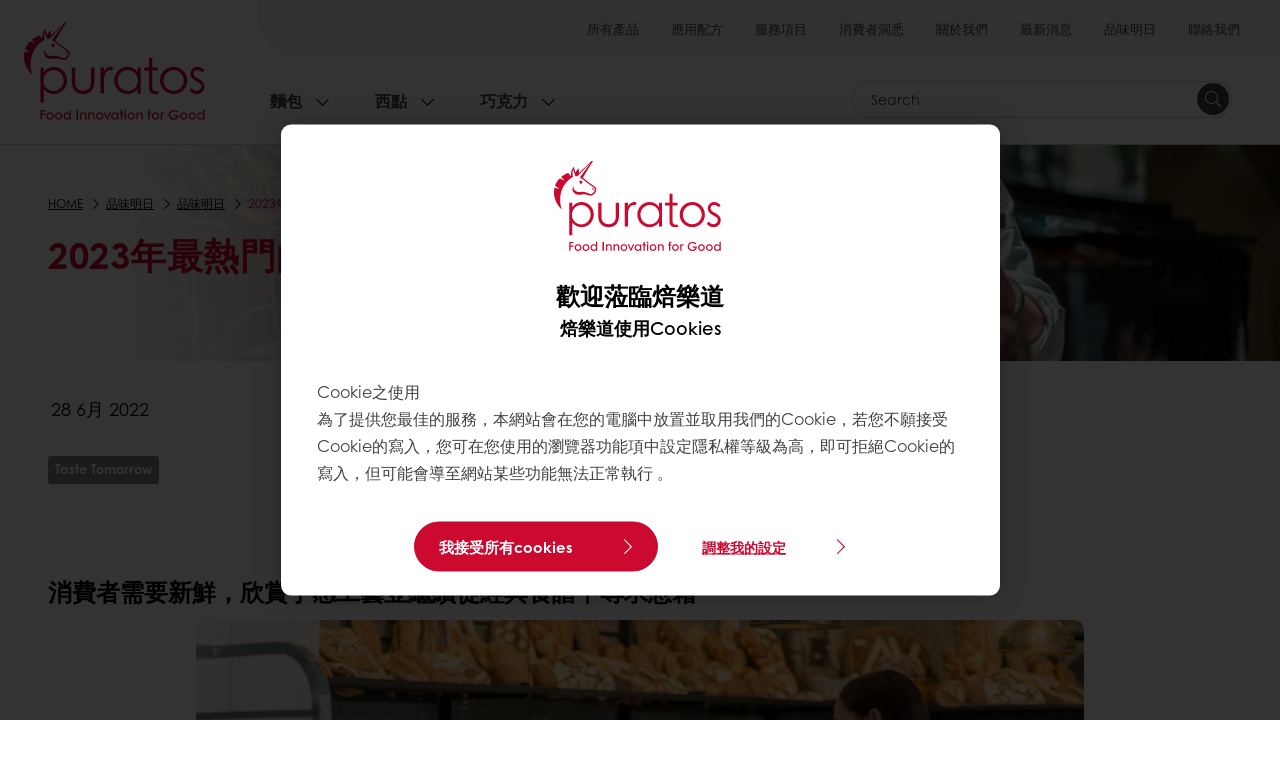

--- FILE ---
content_type: text/html;charset=utf-8
request_url: https://www.puratos.com.tw/tw/blog/taste-tomorrow/Hottest-Bakery-Trends-for-2023
body_size: 14565
content:
<!doctype html>








<html lang="zh" dir="ltr">
<head>
    <meta charset="utf-8"/>
    <script defer="defer" type="text/javascript" src="https://rum.hlx.page/.rum/@adobe/helix-rum-js@%5E2/dist/micro.js" data-routing="p00000-e000000"></script>
<script id="site-config" type="application/json">
    {
  "environment" : {
    "type" : "PROD",
    "role" : "PUBLISH"
  },
  "languageCountry" : "zh-tw",
  "languageIso" : "zh",
  "countryIso" : "tw"
}
</script>

    





<meta name="viewport" content="width=device-width, initial-scale=1, viewport-fit=cover"/>
<meta http-equiv="X-UA-Compatible" content="IE=edge"/>
<meta http-equiv="content-language" content="zh-tw"/>
<meta name="theme-color" content="#ffffff"/>






<title>2023年最熱門的麵包趨勢 - Puratos</title>
<meta name="description" content="品味明日的研究和分析表明，2023 年的消費者期望新鮮便利性以及由熟練工匠製作的傳統食譜和產品。"/>


<meta property="og:url" content="https://www.puratos.com.tw/tw/blog/taste-tomorrow/Hottest-Bakery-Trends-for-2023"/>
<meta property="og:title" content="2023年最熱門的麵包趨勢"/>
<meta property="og:description" content="品味明日的研究和分析表明，2023 年的消費者期望新鮮便利性以及由熟練工匠製作的傳統食譜和產品。"/>
<meta property="og:image" content="https://www.puratos.com.tw/content/dam/corporate/images/blogs-2022/2023-trend-forecasts/TT_2023-Trend-Forecast_Bakery_header.jpg/jcr%3Acontent/renditions/cq5dam.web.1280.1280.webp"/>




    



<link rel="canonical" href="https://www.puratos.com.tw/tw/blog/taste-tomorrow/Hottest-Bakery-Trends-for-2023"/>



    <link rel="alternate" href="https://www.puratos.dk/da/blog/taste-tomorrow/Hottest-Bakery-Trends-for-2023" hreflang="da-dk"/>

    <link rel="alternate" href="https://www.puratos.us/en/blog/taste-tomorrow/Hottest-Bakery-Trends-for-2023" hreflang="x-default"/>

    <link rel="alternate" href="https://www.puratos.us/en/blog/taste-tomorrow/Hottest-Bakery-Trends-for-2023" hreflang="en-us"/>

    <link rel="alternate" href="https://www.puratos.co.id/en/blog/taste-tomorrow/Hottest-Bakery-Trends-for-2023" hreflang="en-id"/>

    <link rel="alternate" href="https://www.puratos.co.id/id/blog/taste-tomorrow/Hottest-Bakery-Trends-for-2023" hreflang="id-id"/>

    <link rel="alternate" href="https://www.puratos.de/de/blog/taste-tomorrow/die-wichtigsten-baeckerei-trends-2023" hreflang="de-de"/>

    <link rel="alternate" href="https://www.puratos.gr/el/blog/taste-tomorrow/Hottest-Bakery-Trends-for-2023" hreflang="el-gr"/>

    <link rel="alternate" href="https://www.sharon-puratos.co.il/he/blog/taste-tomorrow/Hottest-Bakery-Trends-for-2023" hreflang="he-il"/>

    <link rel="alternate" href="https://www.puratos.rs/sr/blog/taste-tomorrow/Hottest-Bakery-Trends-for-2023" hreflang="sr-rs"/>

    <link rel="alternate" href="https://www.puratos.ee/et/blog/taste-tomorrow/Hottest-Bakery-Trends-for-2023" hreflang="et-ee"/>

    <link rel="alternate" href="https://www.puratos.com.tw/tw/blog/taste-tomorrow/Hottest-Bakery-Trends-for-2023" hreflang="zh-tw"/>




<link rel="apple-touch-icon" sizes="180x180" href="/etc.clientlibs/settings/wcm/designs/puratos2022/clientlib-preloaded/resources/img/apple-touch-icon.png"/>
<link rel="icon" type="image/svg+xml" sizes="any" href="/etc.clientlibs/settings/wcm/designs/puratos2022/clientlib-preloaded/resources/img/favicon.svg"/>
<link rel="icon" type="image/png" sizes="32x32" href="/etc.clientlibs/settings/wcm/designs/puratos2022/clientlib-preloaded/resources/img/favicon.png"/>
<link rel="mask-icon" href="/etc.clientlibs/settings/wcm/designs/puratos2022/clientlib-preloaded/resources/img/mask-icon.svg" color="#cc092f"/>



    <link rel="preload" as="font" type="font/woff" href="/etc.clientlibs/settings/wcm/designs/puratos2022/clientlib-font-default/resources/fonts/CenturyGothicW05-Regular.woff" crossorigin/>
    <link rel="preload" as="font" type="font/woff" href="/etc.clientlibs/settings/wcm/designs/puratos2022/clientlib-font-default/resources/fonts/CenturyGothicW05-Italic.woff" crossorigin/>
    <link rel="preload" as="font" type="font/woff" href="/etc.clientlibs/settings/wcm/designs/puratos2022/clientlib-font-default/resources/fonts/CenturyGothicW05-SemiBold.woff" crossorigin/>
    <link rel="preload" as="font" type="font/woff" href="/etc.clientlibs/settings/wcm/designs/puratos2022/clientlib-font-default/resources/fonts/CenturyGothicW05-SemiBoldIt.woff" crossorigin/>
    <link rel="preload" as="font" type="font/woff" href="/etc.clientlibs/settings/wcm/designs/puratos2022/clientlib-font-default/resources/fonts/CenturyGothicW05-Bold.woff" crossorigin/>
    <link rel="preload" as="font" type="font/woff" href="/etc.clientlibs/settings/wcm/designs/puratos2022/clientlib-font-default/resources/fonts/CenturyGothicW05-BoldItalic.woff" crossorigin/>

    
    
    

    
    
    

    
    
    
    

    
    
    

    
    
    

    
    
    
    
    
    


    <script async src="https://use.fontawesome.com/8a5b49ec9c.js"></script>





    
    
    
    
<link rel="stylesheet" href="/etc.clientlibs/settings/wcm/designs/puratos2022/clientlib-font-default.min.ACSHASH251bb9d6780d5ec3fd4a650b907a8962.css" type="text/css">



    






    
<link rel="stylesheet" href="/etc.clientlibs/settings/wcm/designs/puratos2022/clientlib-preloaded.min.ACSHASHa8531e8c466fb55393c678bb62f4a117.css" type="text/css">




    
<script src="/etc.clientlibs/core/wcm/components/commons/site/clientlibs/container.min.ACSHASH0a6aff292f5cc42142779cde92054524.js"></script>






    
<link rel="stylesheet" href="/etc.clientlibs/puratos/clientlibs/clientlib-base.min.ACSHASHde6855e3a5038748c97b3b21a585a74c.css" type="text/css">




    
<link rel="stylesheet" href="/etc.clientlibs/puratos/clientlibs/clientlib-dependencies.min.ACSHASHd41d8cd98f00b204e9800998ecf8427e.css" type="text/css">




    
<link rel="stylesheet" href="/etc.clientlibs/puratos/clientlibs/clientlib-site.min.ACSHASH393da376610c1de4e0638c447c0bbd86.css" type="text/css">













<script>
    (function (w, d, s, l, i) {
        w[l] = w[l] || [];
        w[l].push({
            'gtm.start':
                new Date().getTime(), event: 'gtm.js'
        });
        var f = d.getElementsByTagName(s)[0],
            j = d.createElement(s), dl = l != 'dataLayer' ? '&l=' + l : '';
        j.async = true;
        j.src =
            'https://www.googletagmanager.com/gtm.js?id=' + i + dl;
        f.parentNode.insertBefore(j, f);
    })(window, document, 'script', 'dataLayer', 'GTM-KZXR8W3');</script>







<script type="application/ld+json">
    {
  "name" : "比利時商台灣焙樂道股份有限公司台灣分公司",
  "url" : "https://www.puratos.com.tw/tw",
  "logo" : "https://www.puratos.com.tw/etc.clientlibs/settings/wcm/designs/puratos2022/clientlib-preloaded/resources/img/svg/logo.svg",
  "parentOrganization" : {
    "name" : "Puratos Group",
    "url" : "https://www.puratos.com",
    "@context" : "https://schema.org",
    "@type" : "Organization"
  },
  "@context" : "https://schema.org",
  "@type" : "Organization"
}
</script>

</head>
<body class="pos-page-Hottest-Bakery-Trends-for-2023 pos-language-zh pos-country-tw font-family-default" data-language="zh-tw" data-homepage="/tw" data-brand="puratos">




<noscript>
    <iframe height="0" src="https://www.googletagmanager.com/ns.html?id=GTM-KZXR8W3" style="display:none;visibility:hidden" width="0"></iframe>
</noscript>




    


<div class="p-overlay"></div>

<div class="browser-banner">
    








</div>

<div class="geolocation-banner">
    








</div>







<nav class="p-nav p-nav-mobile-open">
    
    <div class="p-nav-mobile-header">
        <div class="p-nav__main-logo">
    
        
<a class="navbar-brand" href="/tw">
    
    
        
        <img class="lazyload  " alt="Puratos Logo" src="/etc.clientlibs/settings/wcm/designs/puratos2022/clientlib-preloaded/resources/img/svg/logo.svg" srcset="[data-uri]" data-sizes="auto" data-srcset="/etc.clientlibs/settings/wcm/designs/puratos2022/clientlib-preloaded/resources/img/svg/logo.svg"/>
    

</a>

    
</div>


        <button type="button" class="navbar-toggle p-navbar-toggle" data-toggle="class" data-target="body" data-class="menu-open">
            <span class="icon-bar"></span>
            <span class="icon-bar"></span>
        </button>
    </div>

    <div class="p-nav__main container-fluid">
        <div class="p-nav__main-logo">
    
        
<a class="navbar-brand" href="/tw">
    
    
        
        <img class="lazyload  " alt="Puratos Logo" src="/etc.clientlibs/settings/wcm/designs/puratos2022/clientlib-preloaded/resources/img/svg/logo.svg" srcset="[data-uri]" data-sizes="auto" data-srcset="/etc.clientlibs/settings/wcm/designs/puratos2022/clientlib-preloaded/resources/img/svg/logo.svg"/>
    

</a>

    
</div>

        <div class="meta-main-nav-section">
            

<div class="p-nav__meta container-fluid">
    
        
            
<ul class="p-navbar p-navbar--meta">
    
        <li>
            <a href="https://www.puratos.com.tw/tw/products">所有產品</a>
        </li>
    
        <li>
            <a href="https://www.puratos.com.tw/tw/recipes">應用配方</a>
        </li>
    
        <li>
            <a href="https://www.puratos.com.tw/tw/services">服務項目</a>
        </li>
    
        <li>
            <a href="https://www.puratos.com.tw/tw/consumer-insights">消費者洞悉</a>
        </li>
    
        <li>
            <a href="https://www.puratos.com.tw/tw/about-puratos"> 關於我們</a>
        </li>
    
        <li>
            <a href="https://www.puratos.com.tw/tw/news">最新消息</a>
        </li>
    
        <li>
            <a href="https://www.puratos.com.tw/tw/blog">品味明日</a>
        </li>
    
        <li>
            <a href="https://www.puratos.com.tw/tw/contact-us">聯絡我們</a>
        </li>
    
    <li class="hide-desktop logout-link-mobile">
        <a>登出</a>
    </li>
</ul>


    


        
    
    <div class="p-nav__meta-languages">
        
            





        
    </div>
</div>

            <div class="p-nav__main-menu">
                

<div class="p-nav__main--megamenu">
    
        
            <!-- SDI include (path: /content/taiwan/tw/header-and-footer/_jcr_content/header/megamenu.partial.html, resourceType: puratos/components/content/megamenu-v2) -->





    <ul class="p-navbar--megamenu " id="#megamenu-panel">
        
            <li class=" collapse" id="panel-1778113898" aria-expanded="false">
                <a class="important-hide-mobile">
                    麵包
                </a>
                <a class="important-hide-desktop mobile-menu-anchor" data-toggle="collapse" data-target="#panel-1778113898" data-parent="#megamenu-panel">
                    麵包
                </a>
                
    
    <div class="p-navbar--megamenu-panel">
        <div class="col-md-4 p-navbar-mega__column p-navbar-mega__column--alpha">
            




    
    
    <div class="hidden"></div>


    
    
    <div class="paragraph-title cap-no-line-seperator">

    <div>
        <h4 class="p-navbar-mega__title">您在尋找什麼原料呢？</h4>
    </div>





</div>


    
    
    <div class="megamenu-product-categories">





    <ul class="p-navbar-mega__list">
        <li><a href="/tw/products?tag=taiwan%3Aproducts%2Fcategories%2Fbakery_%2Fegg_wash_alternative">上選刷液 </a></li>
    
        <li><a href="/tw/products?tag=taiwan%3Aproducts%2Fcategories%2Fbakery_%2Fbakery_mixes_">麵包預拌粉系列 Bakery mixes</a></li>
    
        <li><a href="/tw/products?tag=taiwan%3Aproducts%2Fcategories%2Fbakery_%2Fsourdough_">酸麵種 Sourdough</a></li>
    
        <li><a href="/tw/products?tag=taiwan%3Aproducts%2Fcategories%2Fbakery_%2Fbread_improver_">麵包改良劑系列</a></li>
    </ul>

</div>


    
    
    <div class="product-finder-button-v2">



    <div class="p-flex">
        <p class="p-margin-top-lg">
            <a class="btn btn-primary" href="/tw/products?tag=taiwan%3Aproducts%2Fcategories%2Fbakery_">
                更多麵包產品
            </a>
        </p>
    </div>



</div>



        </div>
        <div class="col-md-8 p-navbar-mega__column p-navbar-mega__column--omega">
            <div class="row">
                <div class="col-md-6">
                    



<div class="p-megamenu__products">

    <h4 class="p-megamenu__products--title">
        
            找尋我們的原料
        
        
    </h4>

    <div class="p-megamenu__products--list">
        
            
    
    

    <a class="p-megamenu__products--list-card p-cursor-pointer" href="https://www.puratos.com.tw/tw/products/_-sapore-rigoletto-" data-skus="4119227">
        <span class="p-megamenu__products--list-card--thumbnail">
            
                <img src="/content/dam/taiwan/images/%E5%8F%B8%E7%84%99%E6%A8%82%E7%91%9E%E6%A0%BC%E6%8B%89%E6%89%98%E9%BA%B5%E7%A8%AE%E7%B2%89%28Sapore%20Rigoletto%29%20%281%29.jpg/jcr%3Acontent/renditions/cq5dam.web.400.400.jpeg" alt="司焙樂瑞格拉托麵種粉"/>
            
            
        </span>

        <span class="p-megamenu__products--list-card--content">
            <span class="p-megamenu__products--list-card--title">
                司焙樂瑞格拉托麵種粉
            </span>
            <span class="p-megamenu__products--list-card--link">
                <span class="p-link-primary-arrow">了解產品</span>
            </span>
        </span>

    </a>


        
            
    
    

    <a class="p-megamenu__products--list-card p-cursor-pointer" href="https://www.puratos.com.tw/tw/products/_--softgrain-golden-6-clean-label-" data-skus="4011194">
        <span class="p-megamenu__products--list-card--thumbnail">
            
                <img src="/content/dam/taiwan/images/1634283295950.png/jcr%3Acontent/renditions/cq5dam.web.400.400.png" alt="金黃綜合軟穀物"/>
            
            
        </span>

        <span class="p-megamenu__products--list-card--content">
            <span class="p-megamenu__products--list-card--title">
                金黃綜合軟穀物
            </span>
            <span class="p-megamenu__products--list-card--link">
                <span class="p-link-primary-arrow">了解產品</span>
            </span>
        </span>

    </a>


        
            
    
    

    <a class="p-megamenu__products--list-card p-cursor-pointer" href="https://www.puratos.com.tw/tw/products/Sapore-Salome" data-skus="4007053">
        <span class="p-megamenu__products--list-card--thumbnail">
            
                <img src="/content/dam/taiwan/images/products/bread/%E5%8F%B8%E7%84%99%E6%A8%82%E6%B2%99%E6%B4%9B%E7%BE%8E%E9%BA%B5%E7%A8%AE%E6%B6%B2.jpeg/jcr%3Acontent/renditions/cq5dam.web.400.400.jpeg" alt="司焙樂沙洛美麵種液"/>
            
            
        </span>

        <span class="p-megamenu__products--list-card--content">
            <span class="p-megamenu__products--list-card--title">
                司焙樂沙洛美麵種液
            </span>
            <span class="p-megamenu__products--list-card--link">
                <span class="p-link-primary-arrow">了解產品</span>
            </span>
        </span>

    </a>


        
    </div>

</div>




                </div>
                <div class="col-md-6">
                    





<div class="p-megamenu__recipes">

    <div class="p-megamenu__recipes--title">
        
        <h4>麵包</h4>
    </div>

    <div class="p-megamenu__recipes--image">
        <a href="/tw/recipes?tags=taiwan%3Aproducts%2Fcategories%2Fbakery_">
            
    
        
        <img class="lazyload cq-dd-image " alt="Rețetă de pâine cu secară încolțită" srcset="[data-uri]" data-sizes="auto" data-srcset="/content/dam/puratos/images/homepage/Softgrain%20Sprout%20Rye.jpeg/jcr%3Acontent/renditions/cq5dam.web.1600.1600.webp 1600w,/content/dam/puratos/images/homepage/Softgrain%20Sprout%20Rye.jpeg/jcr%3Acontent/renditions/cq5dam.web.1280.1280.webp 1280w,/content/dam/puratos/images/homepage/Softgrain%20Sprout%20Rye.jpeg/jcr%3Acontent/renditions/cq5dam.web.950.950.webp 950w,/content/dam/puratos/images/homepage/Softgrain%20Sprout%20Rye.jpeg/jcr%3Acontent/renditions/cq5dam.web.800.800.webp 800w,/content/dam/puratos/images/homepage/Softgrain%20Sprout%20Rye.jpeg/jcr%3Acontent/renditions/cq5dam.web.600.600.webp 600w,/content/dam/puratos/images/homepage/Softgrain%20Sprout%20Rye.jpeg/jcr%3Acontent/renditions/cq5dam.web.400.400.webp 400w"/>
    

        </a>
    </div>

    <div class="p-megamenu__recipes--description">
        
        焙樂道集團提供您最前端的美味健康麵包原料
    </div>

    <div class="p-megamenu__recipes--link">
        <a href="/tw/recipes?tags=taiwan%3Aproducts%2Fcategories%2Fbakery_">
            
                尋找我們的麵包配方
            
            
        </a>
    </div>

</div>



                </div>
            </div>
        </div>
    </div>

            </li>
        
            <li class=" collapse" id="panel--55396583" aria-expanded="false">
                <a class="important-hide-mobile">
                    西點 
                </a>
                <a class="important-hide-desktop mobile-menu-anchor" data-toggle="collapse" data-target="#panel--55396583" data-parent="#megamenu-panel">
                    西點 
                </a>
                
    
    <div class="p-navbar--megamenu-panel">
        <div class="col-md-4 p-navbar-mega__column p-navbar-mega__column--alpha">
            




    
    
    <div class="hidden"></div>


    
    
    <div class="paragraph-title cap-no-line-seperator">

    <div>
        <h4 class="p-navbar-mega__title">您在尋找什麼原料呢？</h4>
    </div>





</div>


    
    
    <div class="megamenu-product-categories">





    <ul class="p-navbar-mega__list">
        <li><a href="/tw/products?tag=taiwan%3Aproducts%2Fcategories%2Fpatisserie_%2Fnon-dairy_toppings">植物性鮮奶油 Non-dairy toppings</a></li>
    
        <li><a href="/tw/products?tag=taiwan%3Aproducts%2Fcategories%2Fpatisserie_%2Ffillings_">內餡Fillings</a></li>
    
        <li><a href="/tw/products?tag=taiwan%3Aproducts%2Fcategories%2Fpatisserie_%2Fglazes_">果膠系列 Glazes</a></li>
    
        <li><a href="/tw/products?tag=taiwan%3Aproducts%2Fcategories%2Fpatisserie_%2Fflavouring_preprations">風味餡料及果醬 Flavouring preparations</a></li>
    
        <li><a href="/tw/products?tag=taiwan%3Aproducts%2Fcategories%2Fpatisserie_%2Fmousse_and_bavaroismixes">慕思預拌粉</a></li>
    
        <li><a href="/tw/products?tag=taiwan%3Aproducts%2Fcategories%2Fpatisserie_%2Ffine_patisserie_mixes">西點預拌粉Fine Patisserie mixes</a></li>
    
        <li><a href="/tw/products?tag=taiwan%3Aproducts%2Fcategories%2Fpatisserie_%2Fcustard_cream_mixes">卡士達克林姆粉系列 Custard cream mixes</a></li>
    
        <li><a href="/tw/products?tag=taiwan%3Aproducts%2Fcategories%2Fpatisserie_%2Fcake_and_sponge_mixes">蛋糕預拌粉Cake and sponge mixes</a></li>
    </ul>

</div>


    
    
    <div class="call-to-action-button-v2">


    <div class="p-flex">
        <p class="p-margin-top-lg">
            <a class="btn btn-secondary" href="https://www.puratos.com.tw/tw/products">
                更多麵包產品
            </a>
        </p>
    </div>



</div>



        </div>
        <div class="col-md-8 p-navbar-mega__column p-navbar-mega__column--omega">
            <div class="row">
                <div class="col-md-6">
                    



<div class="p-megamenu__products">

    <h4 class="p-megamenu__products--title">
        
            尋找商品
        
        
    </h4>

    <div class="p-megamenu__products--list">
        
            
    
    

    <a class="p-megamenu__products--list-card p-cursor-pointer" href="https://www.puratos.com.tw/tw/products/Classic-Concentrated-Raspberry" data-skus="4017058">
        <span class="p-megamenu__products--list-card--thumbnail">
            
                <img src="/content/dam/taiwan/images/products/bread/%E6%BF%83%E7%B8%AE%E6%9E%9C%E9%86%AC%E7%B3%BB%E5%88%97.jpg/jcr%3Acontent/renditions/cq5dam.web.400.400.jpeg" alt="Classic濃縮覆盆子果醬"/>
            
            
        </span>

        <span class="p-megamenu__products--list-card--content">
            <span class="p-megamenu__products--list-card--title">
                Classic濃縮覆盆子果醬
            </span>
            <span class="p-megamenu__products--list-card--link">
                <span class="p-link-primary-arrow">了解產品</span>
            </span>
        </span>

    </a>


        
            
    
    

    <a class="p-megamenu__products--list-card p-cursor-pointer" href="https://www.puratos.com.tw/tw/products/Tegral-Satin-Creme-Cake">
        <span class="p-megamenu__products--list-card--thumbnail">
            
                <img src="/content/dam/taiwan/images/products/bread/%E9%84%89%E6%9D%91%E8%9B%8B%E7%B3%95%E7%B2%89-%E5%8E%9F%E5%91%B3.png/jcr%3Acontent/renditions/cq5dam.web.400.400.png" alt="鄉村蛋糕粉-原味"/>
            
            
        </span>

        <span class="p-megamenu__products--list-card--content">
            <span class="p-megamenu__products--list-card--title">
                鄉村蛋糕粉-原味
            </span>
            <span class="p-megamenu__products--list-card--link">
                <span class="p-link-primary-arrow">了解產品</span>
            </span>
        </span>

    </a>


        
            
    
    

    <a class="p-megamenu__products--list-card p-cursor-pointer" href="https://www.puratos.com.tw/tw/products/Cremyco-A300">
        <span class="p-megamenu__products--list-card--thumbnail">
            
                <img src="/content/dam/taiwan/images/products/%E8%A5%BF%E9%BB%9E-A300%E5%8D%A1%E5%A3%AB%E9%81%94.jpeg/jcr%3Acontent/renditions/cq5dam.web.400.400.jpeg" alt="A300卡士達克林姆粉"/>
            
            
        </span>

        <span class="p-megamenu__products--list-card--content">
            <span class="p-megamenu__products--list-card--title">
                A300卡士達克林姆粉
            </span>
            <span class="p-megamenu__products--list-card--link">
                <span class="p-link-primary-arrow">了解產品</span>
            </span>
        </span>

    </a>


        
    </div>

</div>




                </div>
                <div class="col-md-6">
                    





<div class="p-megamenu__recipes">

    <div class="p-megamenu__recipes--title">
        
        <h4>西點</h4>
    </div>

    <div class="p-megamenu__recipes--image">
        <a href="/tw/recipes?tags=taiwan%3Aproducts%2Fcategories%2Fpatisserie_%2Ficings_fudges_">
            
    
        
        <img class="lazyload cq-dd-image " srcset="[data-uri]" data-sizes="auto" data-srcset="/content/dam/puratos/images/homepage/Taste-Tomorrow-16.1-Deli-Cheesecake.jpg/jcr%3Acontent/renditions/cq5dam.web.1600.1600.webp 1600w,/content/dam/puratos/images/homepage/Taste-Tomorrow-16.1-Deli-Cheesecake.jpg/jcr%3Acontent/renditions/cq5dam.web.1280.1280.webp 1280w,/content/dam/puratos/images/homepage/Taste-Tomorrow-16.1-Deli-Cheesecake.jpg/jcr%3Acontent/renditions/cq5dam.web.950.950.webp 950w,/content/dam/puratos/images/homepage/Taste-Tomorrow-16.1-Deli-Cheesecake.jpg/jcr%3Acontent/renditions/cq5dam.web.800.800.webp 800w,/content/dam/puratos/images/homepage/Taste-Tomorrow-16.1-Deli-Cheesecake.jpg/jcr%3Acontent/renditions/cq5dam.web.600.600.webp 600w,/content/dam/puratos/images/homepage/Taste-Tomorrow-16.1-Deli-Cheesecake.jpg/jcr%3Acontent/renditions/cq5dam.web.400.400.webp 400w"/>
    

        </a>
    </div>

    <div class="p-megamenu__recipes--description">
        
        焙樂道西點原料豐富，讓您的商品能有更多創意發揮的空間
    </div>

    <div class="p-megamenu__recipes--link">
        <a href="/tw/recipes?tags=taiwan%3Aproducts%2Fcategories%2Fpatisserie_%2Ficings_fudges_">
            
                尋找我們的西點配方
            
            
        </a>
    </div>

</div>



                </div>
            </div>
        </div>
    </div>

            </li>
        
            <li class=" collapse" id="panel--1338482062" aria-expanded="false">
                <a class="important-hide-mobile">
                    巧克力 
                </a>
                <a class="important-hide-desktop mobile-menu-anchor" data-toggle="collapse" data-target="#panel--1338482062" data-parent="#megamenu-panel">
                    巧克力 
                </a>
                
    
    <div class="p-navbar--megamenu-panel">
        <div class="col-md-4 p-navbar-mega__column p-navbar-mega__column--alpha">
            




    
    
    <div class="hidden"></div>


    
    
    <div class="paragraph-title cap-no-line-seperator">

    <div>
        <h4 class="p-navbar-mega__title">您在尋找什麼原料呢？</h4>
    </div>





</div>


    
    
    <div class="megamenu-product-categories">





    <ul class="p-navbar-mega__list">
        <li><a href="/tw/products?tag=taiwan%3Aproducts%2Fcategories%2Fchocolate_%2Fpralines_and_nutpastes">巧克力果仁餡料 Pralinés and nut pastes</a></li>
    
        <li><a href="/tw/products?tag=taiwan%3Aproducts%2Fcategories%2Fchocolate_%2Fcompound_chocolate">免調溫代脂可可Compound Chocolate</a></li>
    
        <li><a href="/tw/products?tag=taiwan%3Aproducts%2Fcategories%2Fchocolate_%2Freal_chocolate_">調溫巧克力 Real Chocolate</a></li>
    
        <li><a href="/tw/products?tag=taiwan%3Aproducts%2Fcategories%2Fchocolate_%2Freal_belgian_chocolate">純正比利時巧克力 Real Belgian Chocolate</a></li>
    
        <li><a href="/tw/products?tag=taiwan%3Aproducts%2Fcategories%2Fchocolate_%2FCacao-Trace">可可追溯計畫Cacao-Trace</a></li>
    </ul>

</div>


    
    
    <div class="call-to-action-button-v2">


    <div class="p-flex">
        <p class="p-margin-top-lg">
            <a class="btn btn-secondary" href="https://www.puratos.com.tw/tw/products">
                更多麵包產品
            </a>
        </p>
    </div>



</div>



        </div>
        <div class="col-md-8 p-navbar-mega__column p-navbar-mega__column--omega">
            <div class="row">
                <div class="col-md-6">
                    



<div class="p-megamenu__products">

    <h4 class="p-megamenu__products--title">
        
            尋找商品
        
        
    </h4>

    <div class="p-megamenu__products--list">
        
            
    
    

    <a class="p-megamenu__products--list-card p-cursor-pointer" href="https://www.puratos.com.tw/tw/products/_0" data-skus="4001604">
        <span class="p-megamenu__products--list-card--thumbnail">
            
                <img src="/content/dam/taiwan/images/B.X605D10_720x.webp/jcr%3Acontent/renditions/cq5dam.web.400.400.webp" alt="比利時貝可拉白巧西餅粒"/>
            
            
        </span>

        <span class="p-megamenu__products--list-card--content">
            <span class="p-megamenu__products--list-card--title">
                比利時貝可拉白巧西餅粒
            </span>
            <span class="p-megamenu__products--list-card--link">
                <span class="p-link-primary-arrow">了解產品</span>
            </span>
        </span>

    </a>


        
            
    
    

    <a class="p-megamenu__products--list-card p-cursor-pointer" href="https://www.puratos.com.tw/tw/products/Belcolade-Lait-Origin-VIETNAM">
        <span class="p-megamenu__products--list-card--thumbnail">
            
                <img src="/content/dam/taiwan/images/products/%E5%8F%AF%E5%8F%AF%E8%BF%BD%E6%BA%AF%E8%A8%88%E7%95%AB-%20%E7%94%A2%E5%9C%B0%E7%B2%BE%E9%81%B8%E8%B6%8A%E5%8D%97%E7%89%9B%E5%A5%B6%E5%B7%A7%E5%85%8B%E5%8A%9B%20%E6%88%90%E5%93%81%E7%85%A7.jpg/jcr%3Acontent/renditions/cq5dam.web.400.400.jpeg" alt="可可追溯計畫- 產地精選越南牛奶巧克力"/>
            
            
        </span>

        <span class="p-megamenu__products--list-card--content">
            <span class="p-megamenu__products--list-card--title">
                可可追溯計畫- 產地精選越南牛奶巧克力
            </span>
            <span class="p-megamenu__products--list-card--link">
                <span class="p-link-primary-arrow">了解產品</span>
            </span>
        </span>

    </a>


        
            
    
    

    <a class="p-megamenu__products--list-card p-cursor-pointer" href="https://www.puratos.com.tw/tw/products/Belcolade-Noir-Origin-VIETNAM">
        <span class="p-megamenu__products--list-card--thumbnail">
            
                <img src="/content/dam/taiwan/images/products/%E5%8F%AF%E5%8F%AF%E8%BF%BD%E6%BA%AF%E8%A8%88%E7%95%AB-%20%E7%94%A2%E5%9C%B0%E7%B2%BE%E9%81%B8%E8%B6%8A%E5%8D%97%E9%BB%91%E5%B7%A7%E5%85%8B%E5%8A%9B%20%E6%88%90%E5%93%81%E7%85%A7.tif/jcr%3Acontent/renditions/cq5dam.web.400.400.webp" alt="可可追溯計畫- 產地精選越南黑巧克力"/>
            
            
        </span>

        <span class="p-megamenu__products--list-card--content">
            <span class="p-megamenu__products--list-card--title">
                可可追溯計畫- 產地精選越南黑巧克力
            </span>
            <span class="p-megamenu__products--list-card--link">
                <span class="p-link-primary-arrow">了解產品</span>
            </span>
        </span>

    </a>


        
    </div>

</div>




                </div>
                <div class="col-md-6">
                    





<div class="p-megamenu__recipes">

    <div class="p-megamenu__recipes--title">
        
        <h4>巧克力</h4>
    </div>

    <div class="p-megamenu__recipes--image">
        <a href="/tw/recipes?tags=taiwan%3Aproducts%2Fcategories%2Fchocolate_%2Fchocolate_cocoa_andnut-basedfillings">
            
    
        
        <img class="lazyload cq-dd-image " srcset="[data-uri]" data-sizes="auto" data-srcset="/content/dam/puratos/images/homepage/Chocolate%20Lava%20Cake_hr_fe.jpg/jcr%3Acontent/renditions/cq5dam.web.1600.1600.webp 1600w,/content/dam/puratos/images/homepage/Chocolate%20Lava%20Cake_hr_fe.jpg/jcr%3Acontent/renditions/cq5dam.web.1280.1280.webp 1280w,/content/dam/puratos/images/homepage/Chocolate%20Lava%20Cake_hr_fe.jpg/jcr%3Acontent/renditions/cq5dam.web.950.950.webp 950w,/content/dam/puratos/images/homepage/Chocolate%20Lava%20Cake_hr_fe.jpg/jcr%3Acontent/renditions/cq5dam.web.800.800.webp 800w,/content/dam/puratos/images/homepage/Chocolate%20Lava%20Cake_hr_fe.jpg/jcr%3Acontent/renditions/cq5dam.web.600.600.webp 600w,/content/dam/puratos/images/homepage/Chocolate%20Lava%20Cake_hr_fe.jpg/jcr%3Acontent/renditions/cq5dam.web.400.400.webp 400w"/>
    

        </a>
    </div>

    <div class="p-megamenu__recipes--description">
        
        比利時貝可拉巧克力為您的商品提供更多價值
    </div>

    <div class="p-megamenu__recipes--link">
        <a href="/tw/recipes?tags=taiwan%3Aproducts%2Fcategories%2Fchocolate_%2Fchocolate_cocoa_andnut-basedfillings">
            
                尋找我們的巧克力配方
            
            
        </a>
    </div>

</div>



                </div>
            </div>
        </div>
    </div>

            </li>
        
    </ul>




        
        
    
</div>

<div class="p-nav__main--spacing"></div>


    <div class="p-nav__main--search">
        




    <div class="p-navbar p-navbar--search js-search-form dropdown">
        <form action="/tw/search" method="get" class="p-navbar-form cap-search-autocomplete">
            <input type="text" class="form-control round form-icon js-search-form__input js-typeahead-search mobile-hidden" data-search-page="/content/taiwan/tw/search.html" data-search-label="了解" placeholder="Search" data-toggle="dropdown" data-all-results-label="顯示所有結果" aria-haspopup="true" aria-expanded="false" name="search"/>
            <button type="submit" class="p-navbar-form__btn p-flex p-flex-align-center desktop">
                <span class="svg-search-icon-filled"></span>
                <span class="sr-only">Search</span>
            </button>
            <div class="p-navbar-form__btn hide-desktop tablet-search mobile" data-toggle="class" data-target=".p-navbar-mobile--search" data-class="visible">
                <span class="svg-search-icon-mobile"></span>
            </div>
        </form>
    </div>




    </div>






<div class="p-nav__main--actions">
    





    <div class="p-nav__main--actions-my-puratos-button login old-button">
        
        
            




    


        
    </div>

    



    <div class="p-nav__main--actions-toggle">
        <button type="button" class="p-navbar-toggle" data-toggle="class" data-target="body" data-class="menu-open">
            <span class="sr-only">Toggle navigation</span>
            <span class="icon-bar"></span>
            <span class="icon-bar"></span>
            <span class="icon-bar"></span>
        </button>
    </div>


</div>

            </div>
        </div>
    </div>
    <div class="p-nav__main--overlay p-overlay"></div>
</nav>


<div class="p-nav-mobile">
    




<div class="p-navbar-mobile p-navbar-mobile--search">
    <div class="p-navbar-mobile--header">
        <h2 class="p-navbar-mobile--header-title">
            搜尋
        </h2>
        <div class="p-navbar-mobile--header-close" data-toggle="class" data-target="ancestor:.p-navbar-mobile--search" data-class="visible">
            <button type="button" class="navbar-toggle p-navbar-toggle">
                <span class="icon-bar"></span>
                <span class="icon-bar"></span>
            </button>
        </div>
    </div>
    <div class="p-navbar-mobile--body">

        
            <form action="/tw/search" method="get" class="cap-search-autocomplete">
                <input type="text" class="form-control round form-icon js-search-form__input js-typeahead-search" data-search-page="/content/taiwan/tw/search.html" data-search-label="了解" data-toggle="dropdown" aria-haspopup="true" aria-expanded="false" name="search"/>
                <button type="submit" class="p-navbar-form__btn">
                    <span class="svg-search-icon-filled-mobile"></span>
                    <span class="sr-only"></span>
                </button>
            </form>
        

        

    </div>
    <div class="p-navbar-mobile--footer">
        <a href="#" class="btn btn-secondary">顯示所有結果</a>
    </div>
</div>

</div>



    


<div role="dialog">
    <div class="fade modal no-print p-modal my-puratos modal" id="impersonation-modal" role="document" tabindex="-1">
        <div class="modal-dialog modal-lg">
            <div class="modal-content">
                <div class="">
                    <div class="p-modal__content">
                        <div class="modal-dialog modal-dialog-print p-modal__dialog " role="document">
                            <button type="button" class="close p-modal__close" data-dismiss="modal" aria-label="Close"><span aria-hidden="true">×</span>
                            </button>
                            <h3 class="divider-title" id="contactModalLabel"></h3>
                            <div class="well p-modal__well modal-body">
                                <div class="impersonate-errors p-padding-bottom-sm">
                                    <div class="alert alert-sm alert-info error-text" role="alert" id="ContactEmailDoesNotExist">
                                        
                                    </div>
                                    <div class="alert alert-sm alert-info error-text" role="alert" id="CallerCantImpersonateTarget">
                                        
                                    </div>
                                    <div class="alert alert-sm alert-info error-text" role="alert" id="EmailBelongsDifferentSalesOrgWebsite">
                                        
                                    </div>
                                    <div class="alert alert-sm alert-info error-text" role="alert" id="CallerAndTargetAreTheSame">
                                        
                                    </div>
                                    <div class="alert alert-sm alert-info error-text" role="alert" id="ContactEmailDoesNotExist">
                                        
                                    </div>
                                    <div class="alert alert-sm alert-info error-text" role="alert" id="AzureAccountLockedOrDeleted">
                                        
                                    </div>
                                    <div class="alert alert-sm alert-danger error-text" role="alert" id="FallbackMessage">
                                        
                                    </div>
                                </div>
                                <form class="no-print js-form--impersonate" id="impersonate-form">
                                    <fieldset>
                                        <label for="targetEmail" class="form-label"></label>
                                        <input id="targetEmail" name="targetEmail" type="text" class="form-control" placeholder="address@email.com" required/>
                                        <button type="submit" class="btn btn-primary p-margin-bottom-md p-margin-top-md">
                                            
                                        </button>
                                    </fieldset>
                                </form>
                            </div>
                        </div>
                    </div>
                </div>
            </div>
        </div>
    </div>
</div>




    

<div role="dialog">
    <div class="fade modal no-print p-modal my-puratos modal" id="end-customer-select-modal" role="document" tabindex="-1">
        <div class="modal-dialog modal-lg">
            <div class="modal-content">
                <div class="">
                    <div class="p-modal__content">
                        <div class="modal-dialog modal-dialog-print p-modal__dialog" role="document">
                            <h3 class="divider-title"></h3>
                            <div class="well p-modal__well modal-body">
                                <div id="loader"></div>
                                <button type="button" id="end-customer-select-form-close" class="close p-modal__close" data-dismiss="modal" aria-label="Close"><span aria-hidden="true">×</span>
                                </button>
                                <h3 class="end-customer__modal-label">最終客戶</h3>
                                <form class="no-print js-form--end-customer" id="end-customer-select-form">
                                    <fieldset>
                                        <label for="end-customer-select" class="form-label">選擇最終客戶</label>
                                        <div class="custom-select-wrapper">
                                            <div class="custom-select">
                                                <div class="custom-select-trigger">
                                                   <span class="custom-select-trigger--label"> Select </span>
                                                    <span class="p-select--icon"></span>
                                                </div>
                                                <div class="custom-options"></div>
                                            </div>
                                            <select id="end-customer-select" style="display: none;">
                                            </select>
                                        </div>
                                        <button type="submit" class="btn btn-primary p-margin-bottom-md p-margin-top-md">
                                            提交
                                        </button>
                                    </fieldset>
                                </form>
                            </div>
                        </div>
                    </div>
                </div>
            </div>
        </div>
    </div>
</div>






<div>
    




    
    
    <div class="hero-banner-v2">


<div class="p-hero p-hero--page cq-image-placeholder cq-dd-file   hero-gradient-white ">
    <div class="p-hero__background bg-lazyload lazyload with-bg-image" style="background-image:url('/content/dam/corporate/images/blogs-2022/banners-/iStock-1282309130.jpg/jcr%3Acontent/renditions/cq5dam.web.1600.1600.webp')"></div>
    <div class="p-hero__body with-bg-image">
        <div class="container">
            


    <ol class="breadcrumb">
        
            <li>
                <a href="/tw">
                    Home
                </a>
            </li>
        
            <li>
                <a href="/tw/blog">
                    品味明日
                </a>
            </li>
        
            <li>
                <a href="/tw/blog/taste-tomorrow">
                    品味明日
                </a>
            </li>
        
        <li>
            2023年最熱門的麵包趨勢
        </li>
    </ol>


            <h1 class="p-hero__title">
                2023年最熱門的麵包趨勢
                <span class="p-hero__label p-margin-left-sm" id="react-promo--hero-label"></span>
            </h1>
        </div>
    </div>
</div>
</div>



</div>

<div class="small-container">
    <div class="container p-editor small-container-padding">
        <div class="column-control">
            

    <div class="column-control">
        <div class="col-md-6">
            




    
    
    <div class="date">



    <div>
        <p class="p-hero__subtitle p-hero__subtitle--news">28 6月 2022</p>
    </div>



</div>


    
    
    <div class="tag-list">




    
        <div class="label label-default">Taste Tomorrow</div>
    




    

</div>



        </div>
        <div class="col-md-6">
            





        </div>
        <div style="clear: both;"></div>
    </div>


        </div>
    </div>
    <div class="container p-editor small-container-padding">
        




    
    
    <div class="paragraph-title cap-no-line-seperator">




    
        <h2>消費者需要新鮮，欣賞手感工藝並繼續從經典食譜中尋求慰藉
 
</h2>
    
    
    
    
    





</div>


    
    
    <div class="p-editor">


<div class="image image-mobile-display-block image-center">
    <div class="image-padding image-75">
        
            
                    
    
    
    
    
        
            
    
        
        <img class="lazyload cq-dd-image " src="/etc.clientlibs/settings/wcm/designs/puratos2022/clientlib-preloaded/resources/img/jpg/rendition-fallback.jpg" srcset="[data-uri]" data-sizes="auto" data-srcset="/content/dam/corporate/images/blogs-2022/2023-trend-forecasts/TT_2023-Trend-Forecast_Bakery_header.jpg/jcr%3Acontent/renditions/cq5dam.web.1600.1600.webp 1600w,/content/dam/corporate/images/blogs-2022/2023-trend-forecasts/TT_2023-Trend-Forecast_Bakery_header.jpg/jcr%3Acontent/renditions/cq5dam.web.1280.1280.webp 1280w,/content/dam/corporate/images/blogs-2022/2023-trend-forecasts/TT_2023-Trend-Forecast_Bakery_header.jpg/jcr%3Acontent/renditions/cq5dam.web.950.950.webp 950w,/content/dam/corporate/images/blogs-2022/2023-trend-forecasts/TT_2023-Trend-Forecast_Bakery_header.jpg/jcr%3Acontent/renditions/cq5dam.web.800.800.webp 800w,/content/dam/corporate/images/blogs-2022/2023-trend-forecasts/TT_2023-Trend-Forecast_Bakery_header.jpg/jcr%3Acontent/renditions/cq5dam.web.600.600.webp 600w,/content/dam/corporate/images/blogs-2022/2023-trend-forecasts/TT_2023-Trend-Forecast_Bakery_header.jpg/jcr%3Acontent/renditions/cq5dam.web.400.400.webp 400w"/>
    

        
    
    

            
        

        
    </div>
</div>
</div>


    
    
    <div class="paragraph">


    <div class="p-editor">
        <p class="lead"><b>品味明日是世界上最大型麵包、西點和巧克力消費者研究。持續線上追蹤在地和全球消費者行為、態度和決策，為我們提供了寶貴而深入的洞悉。我們能夠使用這些洞悉來追蹤潮流演變並揭開新趨勢。在此處詳細了解.</b></p>
<p class="lead"><b>在本文中，我們分享了 2023 年最重要的三個關鍵麵包趨勢。同時探索 2023 年最熱門的西點和巧克力趨勢。</b></p>
<p class="lead"> </p>
<p class="lead"> </p>

    </div>




</div>


    
    
    <div class="ghost">

</div>


    
    
    <div class="paragraph-fixed-typography-v2">



    <div class="p-editor p-editor-paragraph-small ">
        <p> </p>
    </div>



</div>


    
    
    <div class="paragraph-fixed-typography-v2">



    <div class="p-editor p-editor-paragraph-small ">
        <div>2022 年麵包產業面臨的最重大挑戰之一是某些成分的價格和可用性，例如向日葵油和小麥等。很多行業都在討論成本增加及其對不同業務領域的影響。最新的品味明日消費者調查強調，食品價格上漲是當今消費者最關心的三大問題。為了省錢，人們正在改變購物習慣，這無疑影響了麵包業者，從個性店師傅到餐飲業和工業型食品製造商。</div>
<p>儘管人們普遍擔心價格上漲，但麵包等主食受到的影響較小，全球 23%消費者持續購買特色優質麵包，只有 12%的消費者試圖減少購買/節省購買麵包產品（蛋糕和西點店比例為 29%，巧克力相關產品佔 24%）。2022年4月接受品味明日採訪的消費者中有 48% 表示他們不會選擇最便宜的麵包，而是繼續購買他們信任的有品質產品。</p>
<p>到2023年，關注麵包產品的品質將比以往任何時候都更加重要。</p>
<p>了解 2023 年西點店和巧克力業的發展計劃。</p>
<p>以下是明年將影響麵包業的消費者認知和需求的最大發展：</p>

    </div>



</div>


    
    
    <div class="paragraph-fixed-typography-v2">



    <div class="p-editor p-editor-paragraph-small ">
        <p> </p>
    </div>



</div>


    
    
    <div class="paragraph-fixed-typography-v2">



    <div class="p-editor p-editor-paragraph-small ">
        <p> </p>
    </div>



</div>


    
    
    <div class="paragraph-title cap-no-line-seperator">




    
        <h2><b>1. 信任與手感工藝</b></h2>
    
    
    
    
    





</div>


    
    
    <div class="paragraph-fixed-typography-v2">



    <div class="p-editor p-editor-paragraph-small ">
        <p>傳統手感工藝產品越來越受歡迎。經典是網路上麵包的頭號話題。 2022年6 月的品味明日Taste Tomorrow 線上趨勢雷達發現，消費者通過向傳統或正宗食譜致敬的產品來尋求舒適和放縱。雖然 60%消費者正在尋找新體驗，但67% 的消費者更喜歡一些熟悉、經典元素。因此，創新是受歡迎的，但它需要建立在強大的手工藝傳統、經驗和知識之上，才能被消費者接受。</p>
    </div>



</div>


    
    
    <div class="paragraph-title cap-no-line-seperator">




    
        <h2><b>2. 酸麵種的風味</b></h2>
    
    
    
    
    





</div>


    
    
    <div class="paragraph-fixed-typography-v2">



    <div class="p-editor p-editor-paragraph-small ">
        <p>源於先前趨勢，酸麵種在創新和傳統工藝之間找到了最佳結合點。從過去人們在隔離封鎖時期喜歡的食品到成熟的手工藝，酸麵種麵團的發展軌跡近年來有了長足發展，預計到 2023 年將持續增長。主流品牌正在將酸麵種麵團用於其產品，消費者繼續尋找麵包以外的酸麵種選擇，想想酸麵種可頌、布里歐麵包、鬆餅、貝果、意大利潘娜朵妮、鬆餅可頌和其他食品。這一趨勢的主要驅動力是什麼？毫無疑問，就是酸麵種的風味。</p>
<p>嘗試烤一些酸麵種可頌，最成熟的新酸麵種應用？這裡有一個簡單的食譜提供給您。</p>

    </div>



</div>


    
    
    <div class="column-control">

    <div class="column-control">
        <div class="col-md-6">
            




    
    
    <div class="paragraph-title cap-no-line-seperator">




    
        <h2>3. 新鮮度
 
</h2>
    
    
    
    
    





</div>


    
    
    <div class="paragraph-fixed-typography-v2">



    <div class="p-editor p-editor-paragraph-small ">
        <p>消費者期望每天甚至全天都有新鮮麵包，“新鮮即時”趨勢是關於消費者自己烘焙產品，甚至是冷凍的，只要能適當加熱和烹飪即可。它提供了方便和隨時擁有新鮮烘焙產品的樂趣。這種趨勢的典型例子包括可頌、披薩、大蒜麵包等。這類產品讓消費者生活更輕鬆，他們可以通過將大部分準備階段，外包給大型製造商或隔壁麵包店來加快烹飪過程，同時讓消費者能夠控制烘焙過程並獲得新鮮度到最大。</p>
<p>麵包新鮮度對消費者來說仍然非常重要，2022 年網上購物比疫情之前要多（佔全球消費者的 58%）。為了吸引網路消費者，烘焙產品也需要看起來有吸引力，因此對包裝和外觀的額外關注應該會推動網購，59% 消費者同意漂亮的外觀可以增強對口味的好感。</p>

    </div>



</div>



        </div>
        <div class="col-md-6">
            




    
    
    <div class="p-editor">


<div class="image image-mobile-display-block image-center">
    <div class="image-padding image-auto">
        
            
                    
    
    
    
    
        
            
    
        
        <img class="lazyload cq-dd-image " src="/etc.clientlibs/settings/wcm/designs/puratos2022/clientlib-preloaded/resources/img/jpg/rendition-fallback.jpg" srcset="[data-uri]" data-sizes="auto" data-srcset="/content/dam/corporate/images/blogs-2022/2023-trend-forecasts/TT_2023-Trend-Forecast_Patisserie_in-article_02.jpg/jcr%3Acontent/renditions/cq5dam.web.1600.1600.webp 1600w,/content/dam/corporate/images/blogs-2022/2023-trend-forecasts/TT_2023-Trend-Forecast_Patisserie_in-article_02.jpg/jcr%3Acontent/renditions/cq5dam.web.1280.1280.webp 1280w,/content/dam/corporate/images/blogs-2022/2023-trend-forecasts/TT_2023-Trend-Forecast_Patisserie_in-article_02.jpg/jcr%3Acontent/renditions/cq5dam.web.950.950.webp 950w,/content/dam/corporate/images/blogs-2022/2023-trend-forecasts/TT_2023-Trend-Forecast_Patisserie_in-article_02.jpg/jcr%3Acontent/renditions/cq5dam.web.800.800.webp 800w,/content/dam/corporate/images/blogs-2022/2023-trend-forecasts/TT_2023-Trend-Forecast_Patisserie_in-article_02.jpg/jcr%3Acontent/renditions/cq5dam.web.600.600.webp 600w,/content/dam/corporate/images/blogs-2022/2023-trend-forecasts/TT_2023-Trend-Forecast_Patisserie_in-article_02.jpg/jcr%3Acontent/renditions/cq5dam.web.400.400.webp 400w"/>
    

        
    
    

            
        

        
    </div>
</div>
</div>


    
    
    <div class="carousel-overview-v2">




    

    <div class="carousel-overview p-padding-bottom">
        
        
        
    </div>

</div>



        </div>
        <div style="clear: both;"></div>
    </div>

</div>


    
    
    <div class="paragraph-fixed-typography-v2">



    <div class="p-editor p-editor-paragraph-small ">
        <p>要在 2023 年取勝，請關注麵包新鮮度，並考慮通過提供可輕鬆在家準備或完成的烘焙產品來開拓便利市場。<br />
</p>
<p><b> </b></p>
<p><b>想了解更多？ 查看我們對世界的巧克力和西點其他趨勢預測。</b></p>

    </div>



</div>


    
    
    <div class="call-to-action-button-v2">


    
        <p class="p-margin-top-lg">
            <a class="btn btn-secondary" href="https://www.puratos.com/blog?tags=&type=blog&root=/content/corporate/en/blog&limit=20.0&" target="_blank">
                Discover our Inspiration Corner
            </a>
        </p>
    



</div>


    
    
    <div class="social-share">
<div>
    

    <div class="c-social">
        
            <a class="btn btn-sm btn-social btn-linkedin" href="https://www.linkedin.com/shareArticle?mini=true&url=https://www.puratos.com.tw/tw/blog/taste-tomorrow/Hottest-Bakery-Trends-for-2023&title=2023%E5%B9%B4%E6%9C%80%E7%86%B1%E9%96%80%E7%9A%84%E9%BA%B5%E5%8C%85%E8%B6%A8%E5%8B%A2&summary=%E5%93%81%E5%91%B3%E6%98%8E%E6%97%A5%E7%9A%84%E7%A0%94%E7%A9%B6%E5%92%8C%E5%88%86%E6%9E%90%E8%A1%A8%E6%98%8E%EF%BC%8C2023%20%E5%B9%B4%E7%9A%84%E6%B6%88%E8%B2%BB%E8%80%85%E6%9C%9F%E6%9C%9B%E6%96%B0%E9%AE%AE%E4%BE%BF%E5%88%A9%E6%80%A7%E4%BB%A5%E5%8F%8A%E7%94%B1%E7%86%9F%E7%B7%B4%E5%B7%A5%E5%8C%A0%E8%A3%BD%E4%BD%9C%E7%9A%84%E5%82%B3%E7%B5%B1%E9%A3%9F%E8%AD%9C%E5%92%8C%E7%94%A2%E5%93%81%E3%80%82&source=Puratos" rel="noreferrer" target="_blank" type="button">
                <span class="fa fa-linkedin p-margin-right-sm"></span> LinkedIn
            </a>
        
        
            <a class="btn btn-sm btn-social btn-twitter" href="https://twitter.com/intent/tweet?via=PuratosGroup&url=https://www.puratos.com.tw/tw/blog/taste-tomorrow/Hottest-Bakery-Trends-for-2023&text=2023%E5%B9%B4%E6%9C%80%E7%86%B1%E9%96%80%E7%9A%84%E9%BA%B5%E5%8C%85%E8%B6%A8%E5%8B%A2" rel="noreferrer" target="_blank" type="button">
                <span class="fa fa-twitter p-margin-right-sm"></span> Twitter
            </a>
        
        
            <a class="btn btn-sm btn-social btn-facebook" href="https://www.facebook.com/dialog/share?app_id=591955047870185&display=popup&href=https://www.puratos.com.tw/tw/blog/taste-tomorrow/Hottest-Bakery-Trends-for-2023" rel="noreferrer" target="_blank" type="button">
                <span class="fa fa-facebook p-margin-right-sm"></span> 臉書
            </a>
        
        
            <a class="btn btn-sm btn-social btn-pinterest" href="http://pinterest.com/pin/create/button/?url=https://www.puratos.com.tw/tw/blog/taste-tomorrow/Hottest-Bakery-Trends-for-2023&media=www.puratos.com.tw%2Fcontent%2Fdam%2Fcorporate%2Fimages%2Fblogs-2022%2F2023-trend-forecasts%2FTT_2023-Trend-Forecast_Bakery_header.jpg%2Fjcr%253Acontent%2Frenditions%2Fcq5dam.web.400.400.webp&description=%E5%93%81%E5%91%B3%E6%98%8E%E6%97%A5%E7%9A%84%E7%A0%94%E7%A9%B6%E5%92%8C%E5%88%86%E6%9E%90%E8%A1%A8%E6%98%8E%EF%BC%8C2023%20%E5%B9%B4%E7%9A%84%E6%B6%88%E8%B2%BB%E8%80%85%E6%9C%9F%E6%9C%9B%E6%96%B0%E9%AE%AE%E4%BE%BF%E5%88%A9%E6%80%A7%E4%BB%A5%E5%8F%8A%E7%94%B1%E7%86%9F%E7%B7%B4%E5%B7%A5%E5%8C%A0%E8%A3%BD%E4%BD%9C%E7%9A%84%E5%82%B3%E7%B5%B1%E9%A3%9F%E8%AD%9C%E5%92%8C%E7%94%A2%E5%93%81%E3%80%82" rel="noreferrer" target="_blank" type="button">
                <span class="fa fa-pinterest p-margin-right-sm"></span> Pinterest
            </a>
        
        
            <a class="btn btn-sm btn-social btn-whatsapp" data-action="share/whatsapp/share" href="https://api.whatsapp.com/send?text=2023%E5%B9%B4%E6%9C%80%E7%86%B1%E9%96%80%E7%9A%84%E9%BA%B5%E5%8C%85%E8%B6%A8%E5%8B%A2%20https://www.puratos.com.tw/tw/blog/taste-tomorrow/Hottest-Bakery-Trends-for-2023" rel="noreferrer" target="_blank" type="button">
                <span class="fa fa-whatsapp p-margin-right-sm"></span> WhatsApp
            </a>
        
        
    </div>
</div>





</div>



    </div>
</div>

<div class="p-divider">
    <span class="news-detail-page-bottom-parsys">
        




    
    
    <div class="product-highlights">





<div class="product-range-section ">
    <div class="container product-main-container">
        <div class="product-range-main-title ">Related Articles</div>

        <div class="product-range-tab-title-container">
            <ul class="product-range-tab-title-section">
                
                    <li class="product-range-tab-title">
                        <a class="product-range-content__tab-link" href="#tab--1698782971-0" data-toggle="tab">  </a>
                    </li>
                
            </ul>
        </div>

        <div class="product-range__tab-content-container">
            <div class="product-range__tab-content">
                
                    <div class="tab-pane" id="tab--1698782971-0">
                        <div class="p-slick-holder no-print">
                            <div class="p-slick js-product-range-slick" dir="ltr" data-slick="{&quot;slidesToShow&quot;: 4, &quot;slidesToScroll&quot;: 1, &quot;rtl&quot;: false}">
                                
                            </div>
                            <div class="p-slick-nav js-slick-nav"></div>
                        </div>

                    </div>
                
            </div>
        </div>

        
    </div>
</div>


</div>



    </span>
</div>






    <!-- SDI include (path: /content/taiwan/tw/header-and-footer/_jcr_content/footer.partial.html, resourceType: puratos/components/content/footer-v2) -->
<div class="no-print">
    




    <div class="modal modal-print p-modal fade in" id="cookieBannerModal" tabindex="-1" role="dialog" aria-labelledby="cookieBanner" data-backdrop="static" data-keyboard="false">
        <div class="cookie-banner">
            <div id="cookieInfo">
                
                
                
                    



<div class="cookieDisplay row">
    <div class="cookie-banner__wrapper center col-md-12">
        <div class="cookie-banner__logo">
            <div class="navbar-brand">
                
                    
    
        
        <img class="lazyload  " alt="歡迎蒞臨焙樂道" src="/etc.clientlibs/settings/wcm/designs/puratos2022/clientlib-preloaded/resources/img/svg/logo.svg" srcset="[data-uri]" data-sizes="100px" data-srcset="/etc.clientlibs/settings/wcm/designs/puratos2022/clientlib-preloaded/resources/img/svg/logo.svg 100w"/>
    

                
            </div>
        </div>
        <h2 class="cookie-banner__title">
            歡迎蒞臨焙樂道</h2>
        <h4 class="cookie-banner__subtitle">
            焙樂道使用Cookies</h4>
        <p class="cookie-banner__text">
            Cookie之使用<br />

為了提供您最佳的服務，本網站會在您的電腦中放置並取用我們的Cookie，若您不願接受Cookie的寫入，您可在您使用的瀏覽器功能項中設定隱私權等級為高，即可拒絕Cookie的寫入，但可能會導至網站某些功能無法正常執行 。
 
</p>
        <div class="cookie-banner__btn-container">
            <a id="cookieAcceptBtn" href="#!" data-button-type="accept" class="cookie-banner__btn btn btn-primary cookieControlBtn">
                我接受所有cookies
            </a>
            
            <a id="cookieAdjustBtn" href="#!" class="cookie-banner__preferences btn-secondary">
                調整我的設定
            </a>
        </div>
    </div>
</div>




<div class="cookieSettings row">
    <div class="cookie-banner__wrapper col-md-12">
        <h2 class="cookie-banner__preferences-title">設定您的cookies</h2>
        <div class="p-checkbox cookie-banner__option">
            <input id="functionalCookies-zh-tw" type="checkbox" checked disabled/>
            <label for="functionalCookies-zh-tw" class="text-sm p-cursor-pointer">
                功能性 cookies
                <span>
                    功能性Cookie可確保網站正常運行（例如，用於語言偏好設置或註冊和登錄的Cookie）
                </span>
            </label>
        </div>
        <div class="p-checkbox cookie-banner__option">
            <input id="analyticalCookies-zh-tw" type="checkbox"/>
            <label for="analyticalCookies-zh-tw" class="text-sm p-cursor-pointer">
                分析型Cookie
                <span>
                    分析型Cookie用於追蹤網站上的訪問者。它們對於衡量網站的性能並對其進行優化至關重要。
                </span>
            </label>
        </div>
        <div class="p-checkbox cookie-banner__option">
            <input id="advertisingCookies-zh-tw" type="checkbox"/>
            <label for="advertisingCookies-zh-tw" class="text-sm p-cursor-pointer">
                個性化廣告Cookie
                <span>
                    廣告Cookie用於傳遞與您和您的興趣更相關的廣告。
                </span>
            </label>
        </div>
        <div class="p-checkbox cookie-banner__option">
            <input id="followupCookies-zh-tw" type="checkbox"/>
            <label for="followupCookies-zh-tw" class="text-sm p-cursor-pointer">
                 訪問和後續Cookie
                <span>
                    訪問和後續Cookie使我們能夠了解單個訪問者如何瀏覽網站以及他們遵循的路徑。
                </span>
            </label>
        </div>
        <p class="cookie-banner__btn-container">
            <a id="cookieSaveBtn" href="#!" class="cookie-banner__btn btn btn-primary">
                 保存首選項</a>
            <a id="cookieReturnBtn" href="#!" class="cookie-banner__preferences btn-secondary">
                 取消並返回</a>
        </p>
    </div>
</div>


                
            </div>
        </div>
    </div>




</div>
<div class="no-print">
	





</div>
<div class="p-bg-grey1 p-border-top no-print">
    <div class="container">
        <div class="row">
            <div class="col-sm-6 col-md-3" data-mh="footer-items-group-1">
                




    
    
    <div class="doormat-link-group">

    <ul class="p-footer-list-nav">
        <li><a href="https://www.puratos.com.tw/tw/products">所有產品</a></li>
    
        <li><a href="https://www.puratos.com.tw/tw/recipes">食譜</a></li>
    
        <li><a href="https://www.puratos.com.tw/tw/services">服務</a></li>
    
        <li><a href="https://www.puratos.com.tw/tw/consumer-insights">消費者洞悉</a></li>
    
        <li><a href="/content/dam/taiwan/documents/products/PURATOS%E7%84%99%E6%A8%82%E9%81%93%E5%95%86%E5%93%81%E5%9E%8B%E9%8C%84(202309).pdf">商品型錄</a></li>
    </ul>


</div>



            </div>
            <div class="col-sm-6 col-md-3" data-mh="footer-items-group-1">
                




    
    
    <div class="doormat-link-group">

    <ul class="p-footer-list-nav">
        <li><a href="https://www.puratos.com.tw/tw/about-puratos">關於焙樂道</a></li>
    
        <li><a href="https://www.puratos.com.tw/tw/blog">焙樂道新聞</a></li>
    
        <li><a href="https://www.puratos.com.tw/tw/contact-us">聯絡我們</a></li>
    </ul>


</div>



            </div>
            <div class="col-sm-6 col-md-3" data-mh="footer-items-group-2">
                




    
    
    <div class="doormat-link-group">


</div>



                





            </div>
            <div class="col-sm-6 col-md-3" data-mh="footer-items-group-2">
                




    
    
    <div class="footer-special-links-secure-v2">
    





    <div class="p-footer-list-nav">
        <ul class="list-unstyled">
            
                
            
            
                
                    <li>
                        <a href="#!" id="country-selector" class="p-footer-language" data-toggle="modal" data-target="#countries">
                            <span class="glyphicon glyphicon-map-marker" aria-hidden="true"></span>
                            選擇國家
                        </a>
                    </li>
                
            
            
                
                    <li>
                        <a class="p-footer-corporate" href="https://www.puratos.com" rel="noopener" target="_blank">
                            <span class="glyphicon glyphicon-home" aria-hidden="true"></span>
                            公司網頁
                        </a>
                    </li>
                
            
        </ul>
    </div>
    
        
        <div class="modal fade p-modal" id="countries" tabindex="-1" role="dialog" aria-labelledby="countries" style="display: none;" data-overlay="https://www.puratos.com.tw/tw/system-pages/select-your-country">
            <div class="modal-dialog p-modal__dialog" role="document">
                <div class="container p-modal__content countries-modal-content">
                    <button type="button" class="close p-modal__close" data-dismiss="modal" aria-label="Close">
                        <span aria-hidden="true">×</span></button>
                    
                </div>
            </div>
        </div>
    



</div>



            </div>
        </div>
    </div>
    <div class="container">
        <div class="row">
            <div class="contact-footer-border"></div>
            


    <div class="footer-subfooter-list">
        <ul class="col-sm-8 col-md-8 contact-footer-details">
            <li>
                <a dir="ltr" href="tel:0800051500">
                    <span class="glyphicon glyphicon-phone" aria-hidden="true"></span> 0800-051-500
                </a>
            </li>
            <li>
                <a dir="ltr" href="mailto:service_taiwan@puratos.com">
                    <span class="glyphicon glyphicon-envelope" aria-hidden="true"></span> service_taiwan@puratos.com
                </a>
            </li>
        </ul>
        <ul class="col-sm-4 col-md-4 contact-footer-social-media">
            <div></div>
            
            <li>
                <a href="https://www.facebook.com/PuratosTaiwan" rel="noreferrer" target="_blank">
                    <span class="c-social--facebook"></span>
                </a>
            </li>
            <li>
                <a href="https://instagram.com/puratostaiwan" rel="noreferrer" target="_blank">
                    <span class="c-social--instagram"></span>
                </a>
            </li>
            
            
        </ul>
    </div>




        </div>
    </div>
    <div class="contact-subfooter-outer-div">
        <div class="container">
            <div class="row">
                

<p class="col-sm-4 contact-subfooter-copyright-country">&copy; Puratos Group 2026</p>
<ul class="col-sm-8 contact-subfooter-list">
    <li><a href="https://www.puratos.com.tw/tw/system-pages/privacy-policy">Privacy</a></li>

    <li><a href="https://www.puratos.com.tw/tw/system-pages/cookie-policy">Cookies</a></li>
</ul>



            </div>
        </div>
    </div>
</div>




<div data-react="react--modal-manager"></div>






    
<script src="/etc.clientlibs/clientlibs/granite/jquery/granite/csrf.min.ACSHASH56934e461ff6c436f962a5990541a527.js"></script>
<script src="/etc.clientlibs/settings/wcm/designs/puratos2022/clientlib-postloaded.min.ACSHASH7aad6e6d6550ffe52e9c69ae721b8982.js"></script>




<script>
    if (!window.___PRELOADEDSTATE___) {
        window.___PRELOADEDSTATE___ = {};
    }
    if (!window.___PRELOADEDSTATE___.aem) {
        window.___PRELOADEDSTATE___.aem = {};
    }
    if (!window.___PRELOADEDSTATE___.aem.resources) {
        window.___PRELOADEDSTATE___.aem.resources = {};
    }
    if (!window.___PRELOADEDSTATE___.aem.resources["/tw"]) {
        window.___PRELOADEDSTATE___.aem.resources["/tw"]= {"accompanyingButtonText":"\u003Cp\u003EYou do not have a price for this product yet.\u003C/p\u003E\r\n","extraInformationButtonText":"Request a price","extraInformationButtonLink":"https://www.puratos.com.tw/tw/contact-us","extraInformationButtonTextUnauthorized":null,"enableEcommerce":null,"enableMyPuratos":null,"enableNewSignup":false,"enableFavoriteRecipe":null,"enableRecipeAddToCart":false,"enableOrderBeforeMessage":false,"enablePayInvoicesOnline":false,"enableStockAvailability":false,"overlayTitle":null,"overlayText":null,"overlayButtonText":null,"overlayButtonLink":null,"obsoleteProduct":"This product is no longer sold.","obsoleteSku":"This product is no longer sold.","customerSpecificProductRoles":[],"ecomErrorText":null,"roleNoAuth":{"hideECom":true,"productDetailsMessage":null,"productDetailsBtnText":null,"productDetailsBtnLink":null,"relatedProductsOverlayTitle":null,"relatedProductsOverlayText":null,"relatedProductsOverlayBtnText":null,"relatedProductsOverlayBtnLink":null},"roleNoValid":{"hideECom":true,"productDetailsMessage":null,"productDetailsBtnText":null,"productDetailsBtnLink":null,"relatedProductsOverlayTitle":null,"relatedProductsOverlayText":null,"relatedProductsOverlayBtnText":null,"relatedProductsOverlayBtnLink":null},"roleNoCustomer":{"hideECom":true,"productDetailsMessage":null,"productDetailsBtnText":null,"productDetailsBtnLink":null,"relatedProductsOverlayTitle":null,"relatedProductsOverlayText":null,"relatedProductsOverlayBtnText":null,"relatedProductsOverlayBtnLink":null},"roleLoggedOut":{"hideECom":true,"productDetailsMessage":null,"productDetailsBtnText":null,"productDetailsBtnLink":null,"relatedProductsOverlayTitle":null,"relatedProductsOverlayText":null,"relatedProductsOverlayBtnText":null,"relatedProductsOverlayBtnLink":null,"productDetailsLoginText":null,"productDetailsLoginDescription":null},"applicationTags":"taiwan:finished_products","solutionTags":"taiwan:products/solutions","productCategoryTags":"taiwan:products/categories","recipeCategoryTags":"taiwan:products/categories","displayProductDetailsVertically":false,"enableChatbot":false,"homepageBasePath":"/tw","brand":"puratos","useAlgoliaSearch":false,"useNewAlgoliaSearch":false,"algoliaPuratosAppId":null,"algoliaPuratosSearchKey":null,"algoliaProductsIndex":null,"algoliaArticlesIndex":null,"algoliaRecipesIndex":null,"algoliaQuerySuggestionsIndex":null,"searchUrl":"https://www.puratos.com.tw/tw/search","productListingUrl":"https://www.puratos.com.tw/tw/products","recipeListingUrl":"https://www.puratos.com.tw/tw/recipes","loginUrl":"","healthWellbeingConfiguration":null,"fallbackImage":{"metadata":{"fileFormat":"PNG","extractedDate":1734004139967,"format":"image/png","title":null,"date":null,"description":null,"videoThumbnail":{"rendition1600Path":"","rendition1280Path":"","rendition600Path":"","rendition400Path":"","rendition900Path":"","renditionThumbnailPath":"","renditionOriginalPath":"","socialShareURL":"","nonExistingAsset":true,"cssClass":"/etc.clientlibs/settings/wcm/designs/puratos2022/clientlib-preloaded/resources/img/0.gif cq-placeholder file","extension":"","format":"","description":"","fileSize":0,"tags":[],"path":""},"tags":[]},"creationDate":1765811176712,"rendition1600Path":"/content/dam/puratos/images/products/no_image_available-product.png/jcr%3Acontent/renditions/cq5dam.web.1600.1600.webp","rendition1280Path":"/content/dam/puratos/images/products/no_image_available-product.png/jcr%3Acontent/renditions/cq5dam.web.1280.1280.png","rendition600Path":"/content/dam/puratos/images/products/no_image_available-product.png/jcr%3Acontent/renditions/cq5dam.web.600.600.webp","rendition400Path":"/content/dam/puratos/images/products/no_image_available-product.png/jcr%3Acontent/renditions/cq5dam.web.400.400.webp","rendition900Path":"","renditionThumbnailPath":"/content/dam/puratos/images/products/no_image_available-product.png/jcr%3Acontent/renditions/cq5dam.thumbnail.319.319.png","socialShareURL":null,"nonExistingAsset":false,"cssClass":"cq-dd-image","extension":"png","date":1765811176712,"format":"image/png","description":"","fileSize":13339,"tags":[],"path":"/content/dam/puratos/images/products/no_image_available-product.png","renditionOriginalPath":"/etc.clientlibs/settings/wcm/designs/puratos2022/clientlib-preloaded/resources/img/jpg/rendition-fallback.jpg"},"dotCom":false,"rtlLanguage":false,"fallbackDAMAsset":{"path":"/content/dam/puratos/images/products/no_image_available-product.png/jcr%3Acontent/renditions","extension":"png","description":"","cssClass":"cq-dd-image","rendition1600Path":"/content/dam/puratos/images/products/no_image_available-product.png/jcr%3Acontent/renditions/cq5dam.web.1600.1600.webp","rendition1280Path":"/content/dam/puratos/images/products/no_image_available-product.png/jcr%3Acontent/renditions/cq5dam.web.1280.1280.webp","rendition950Path":"/content/dam/puratos/images/products/no_image_available-product.png/jcr%3Acontent/renditions/cq5dam.web.950.950.webp","rendition800Path":"/content/dam/puratos/images/products/no_image_available-product.png/jcr%3Acontent/renditions/cq5dam.web.800.800.webp","rendition600Path":"/content/dam/puratos/images/products/no_image_available-product.png/jcr%3Acontent/renditions/cq5dam.web.600.600.webp","rendition400Path":"/content/dam/puratos/images/products/no_image_available-product.png/jcr%3Acontent/renditions/cq5dam.web.400.400.webp","rendition300Path":"","rendition200Path":"","thumbnail48Path":"","thumbnail96Path":"","thumbnail128Path":"","athumbnail":"/content/dam/puratos/images/products/no_image_available-product.png/jcr%3Acontent/renditions/cq5dam.web.400.400.webp","alargeThumbnail":"/content/dam/puratos/images/products/no_image_available-product.png/jcr%3Acontent/renditions/cq5dam.web.400.400.webp","alargeRendition":"/content/dam/puratos/images/products/no_image_available-product.png/jcr%3Acontent/renditions/cq5dam.web.1600.1600.webp","renditionsSet":"/content/dam/puratos/images/products/no_image_available-product.png/jcr%3Acontent/renditions/cq5dam.web.1600.1600.webp 1600w,/content/dam/puratos/images/products/no_image_available-product.png/jcr%3Acontent/renditions/cq5dam.web.1280.1280.webp 1280w,/content/dam/puratos/images/products/no_image_available-product.png/jcr%3Acontent/renditions/cq5dam.web.950.950.webp 950w,/content/dam/puratos/images/products/no_image_available-product.png/jcr%3Acontent/renditions/cq5dam.web.800.800.webp 800w,/content/dam/puratos/images/products/no_image_available-product.png/jcr%3Acontent/renditions/cq5dam.web.600.600.webp 600w,/content/dam/puratos/images/products/no_image_available-product.png/jcr%3Acontent/renditions/cq5dam.web.400.400.webp 400w","arendition":"/content/dam/puratos/images/products/no_image_available-product.png/jcr%3Acontent/renditions/cq5dam.web.400.400.webp","resourcePath":"/content/dam/puratos/images/products/no_image_available-product.png/jcr%3A"},"headerAndFooterPath":"/content/taiwan/tw/jcr:content/header-and-footer","ecomACLString":"puratosCustomerValidated","logoutUrl":"","registerUrl":null,"plantForwardConfiguration":null,"contactPageUrl":"https://www.puratos.com.tw/tw/_jcr_content"}
    }
</script>



    
<script src="/etc.clientlibs/settings/wcm/designs/puratos2022/clientlib-react.min.ACSHASH3b016d816623ddb17c8f638dfe58f90e.js"></script>











    
<script src="/etc.clientlibs/puratos/clientlibs/clientlib-base.min.ACSHASH36e833f3ae27ecc3b7f50c7dc67abb52.js"></script>




    
<script src="/etc.clientlibs/puratos/clientlibs/clientlib-dependencies.min.ACSHASHd41d8cd98f00b204e9800998ecf8427e.js"></script>




    
<script src="/etc.clientlibs/puratos/clientlibs/clientlib-site.min.ACSHASH98c96bff214761157560006cd84134c5.js"></script>






<!-- Hubspot tracking code -->



</body>
</html>
